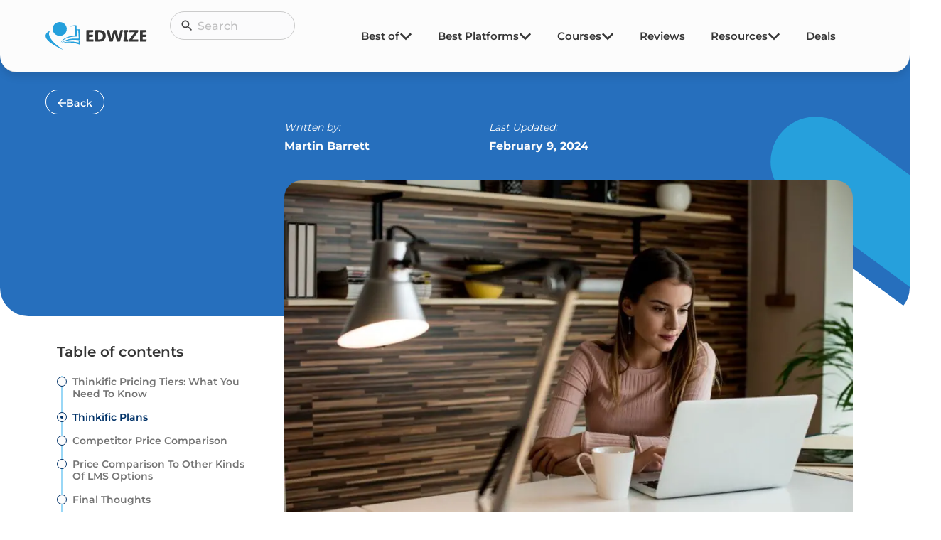

--- FILE ---
content_type: image/svg+xml
request_url: https://edwize.org/wp-content/uploads/2023/01/logo.svg
body_size: 3447
content:
<svg width="143" height="39" viewBox="0 0 143 39" fill="none" xmlns="http://www.w3.org/2000/svg">
<path d="M85.9171 11.3238C87.119 11.3238 88.3113 11.2827 89.4951 11.3612C89.7153 11.3761 90.0174 11.848 90.0851 12.1508C90.8867 15.7151 91.6511 19.2869 92.4784 23.1045C92.792 22.0055 93.0484 21.128 93.2933 20.2467C94.0549 17.5141 94.8231 14.7825 95.5627 12.0443C95.7095 11.5004 95.9745 11.2742 96.5635 11.306C97.3689 11.3499 98.181 11.3584 98.9854 11.3042C99.6612 11.2584 99.9166 11.5163 100.067 12.1471C100.91 15.6722 101.798 19.1869 102.673 22.7055C102.707 22.8428 102.764 22.9746 102.816 23.1288C103.586 19.4729 104.364 15.8553 105.097 12.2293C105.239 11.5266 105.519 11.2406 106.28 11.3013C107.165 11.3724 108.061 11.3182 109.09 11.3182C108.969 11.877 108.893 12.3209 108.776 12.7545C107.523 17.387 106.247 22.013 105.022 26.6529C104.848 27.3108 104.595 27.5931 103.884 27.5435C103.08 27.4884 102.267 27.4949 101.462 27.5417C100.815 27.5791 100.514 27.3735 100.35 26.7305C99.4696 23.2811 98.5394 19.8439 97.5719 16.1955C97.0725 18.0328 96.6236 19.6841 96.1746 21.3354C95.6838 23.1428 95.1738 24.9455 94.7154 26.7604C94.5658 27.3529 94.2817 27.5725 93.6574 27.5426C92.7024 27.4968 91.7397 27.5753 90.7885 27.5024C90.4988 27.48 90.0556 27.1809 89.986 26.9286C88.5868 21.8522 87.2314 16.7646 85.8704 11.6789C85.8589 11.6266 85.8856 11.5649 85.9171 11.3238Z" fill="#363636"/>
<path d="M70.0482 19.358C70.0482 16.9637 70.0644 14.5685 70.0368 12.1742C70.0301 11.549 70.2017 11.2883 70.8918 11.3042C72.9534 11.3518 75.0159 11.3098 77.0776 11.363C78.7455 11.406 80.3449 11.8023 81.7631 12.6817C83.5503 13.79 84.4147 15.4797 84.6683 17.4842C85.0124 20.2131 84.7093 22.7896 82.6886 24.924C81.3533 26.3352 79.6691 27.18 77.7552 27.337C75.4086 27.5305 73.0411 27.4679 70.683 27.5295C70.053 27.5464 70.0482 27.151 70.0482 26.7156C70.0501 24.2643 70.0482 21.8111 70.0482 19.358ZM73.9246 24.4362C76.9565 24.7577 79.1659 23.9979 80.0799 22.198C81.095 20.1972 81.2065 18.1141 79.8588 16.2086C78.7055 14.5778 76.1397 13.9237 73.9246 14.5302C73.9246 17.8076 73.9246 21.0953 73.9246 24.4362Z" fill="#363636"/>
<path d="M125.479 14.375C123.159 14.375 121.006 14.3479 118.855 14.39C118.104 14.404 117.792 14.2367 117.803 13.4274C117.831 11.3182 117.792 11.3182 119.986 11.3182C123.217 11.3182 126.449 11.335 129.68 11.3051C130.373 11.2986 130.592 11.4864 130.615 12.1892C130.643 13.0686 130.35 13.7414 129.83 14.4283C127.354 17.7095 124.917 21.0177 122.378 24.4353C122.742 24.4671 122.987 24.5054 123.233 24.5063C125.417 24.511 127.601 24.5288 129.785 24.497C130.417 24.4876 130.596 24.6932 130.601 25.2988C130.619 27.5314 130.64 27.5314 128.379 27.5314C125.028 27.5314 121.676 27.4922 118.326 27.5557C117.372 27.5735 117.167 27.2697 117.198 26.4165C117.224 25.6792 117.404 25.0857 117.868 24.4904C120.307 21.356 122.707 18.1926 125.115 15.0358C125.233 14.8797 125.307 14.6919 125.479 14.375Z" fill="#363636"/>
<path d="M61.3521 17.8422C62.959 17.8422 64.4221 17.8721 65.8832 17.8291C66.5628 17.8094 66.7477 18.0459 66.7525 18.687C66.7668 20.8878 66.7897 20.8878 64.586 20.8878C63.7187 20.8878 62.8494 20.8542 61.9869 20.913C61.7657 20.928 61.3959 21.228 61.3845 21.4149C61.3235 22.3989 61.3559 23.3886 61.3559 24.5082C63.0115 24.5082 64.5822 24.5082 66.153 24.5082C67.5169 24.5082 67.5264 24.5091 67.5159 25.8156C67.4997 27.8071 67.7504 27.5136 65.7479 27.5267C63.2965 27.5426 60.8441 27.5108 58.3926 27.5426C57.7321 27.551 57.5062 27.3576 57.5091 26.6997C57.531 21.8504 57.531 17.0011 57.51 12.1527C57.5071 11.4976 57.7321 11.2986 58.3945 11.306C61.0251 11.3369 63.6567 11.3359 66.2874 11.306C66.9469 11.2986 67.1671 11.4948 67.1738 12.1508C67.1966 14.375 67.2205 14.375 64.9234 14.375C63.997 14.375 63.0687 14.4012 62.1432 14.3657C61.5761 14.3442 61.3197 14.5068 61.3435 15.0984C61.3778 15.9675 61.3521 16.8394 61.3521 17.8422Z" fill="#363636"/>
<path d="M136.767 20.8878C136.767 22.1382 136.767 23.241 136.767 24.4512C137.059 24.4699 137.342 24.5035 137.625 24.5044C139.06 24.5101 140.494 24.5063 141.928 24.5082C142.137 24.5082 142.414 24.4334 142.544 24.5344C143.371 25.1754 142.797 26.0763 142.91 26.8529C142.939 27.0473 142.561 27.4931 142.366 27.4959C139.407 27.5379 136.449 27.5193 133.49 27.5314C132.904 27.5342 132.905 27.1782 132.906 26.7763C132.909 25.1997 132.906 23.6232 132.906 22.0457C132.906 18.7758 132.919 15.5049 132.897 12.235C132.892 11.5939 133.022 11.2873 133.783 11.2995C136.413 11.3415 139.042 11.3275 141.673 11.307C142.256 11.3023 142.524 11.4303 142.539 12.077C142.592 14.3741 142.616 14.3713 140.275 14.3741C139.199 14.375 138.124 14.3844 137.048 14.3928C136.993 14.3928 136.938 14.4283 136.806 14.4732C136.806 15.5348 136.806 16.6235 136.806 17.8412C138.267 17.8412 139.721 17.8777 141.172 17.8263C141.918 17.7992 142.142 18.0319 142.134 18.7608C142.11 20.8869 142.141 20.8878 139.994 20.8878C138.953 20.8878 137.913 20.8878 136.767 20.8878Z" fill="#363636"/>
<path d="M115.028 24.4502C115.529 24.6493 116.245 24.7605 116.284 24.982C116.413 25.7427 116.326 26.5427 116.261 27.3239C116.254 27.408 115.858 27.5174 115.642 27.5192C113.907 27.5351 112.172 27.5127 110.438 27.5379C109.864 27.5463 109.708 27.2978 109.737 26.7978C109.759 26.3903 109.767 25.9782 109.735 25.5707C109.684 24.9353 109.842 24.5605 110.612 24.6166C110.774 24.6287 111.115 24.2932 111.117 24.1147C111.148 20.9878 111.148 17.8608 111.134 14.7339C111.13 13.8106 110.268 14.4152 109.752 13.9713C109.752 13.3508 109.722 12.5723 109.775 11.7995C109.786 11.6303 110.088 11.3462 110.261 11.3425C112.115 11.3088 113.969 11.321 115.824 11.3228C115.913 11.3228 116.076 11.3341 116.079 11.3565C116.183 12.134 116.317 12.9125 116.325 13.6919C116.326 13.8582 115.874 14.0545 115.605 14.1881C115.46 14.2601 115.262 14.2283 115.029 14.2479C115.028 17.6898 115.028 21.0943 115.028 24.4502Z" fill="#363636"/>
<path d="M29.9178 9.69489C29.9207 15.0928 25.5153 19.4234 20.0339 19.4094C14.5153 19.3954 10.109 15.0928 10.1128 9.72012C10.1166 4.28394 14.5286 -0.0139838 20.092 3.41928e-05C25.5182 0.0140522 29.914 4.35122 29.9178 9.69489Z" fill="#25A0DC"/>
<path d="M6.41943 12.2836C3.91461 16.0871 5.08505 19.6122 7.27153 23.0279C9.88596 27.1118 13.341 30.4565 17.1545 33.4545C19.2018 35.0637 21.3454 36.5562 23.4471 38.1C23.7997 38.3589 24.1552 38.614 24.4507 39C24.3287 38.9738 24.1943 38.972 24.0857 38.9196C17.9933 35.9815 11.9857 32.8994 6.63675 28.751C4.5494 27.1314 2.54783 25.3979 1.17818 23.1195C-0.848167 19.7477 -0.253415 16.7263 2.9062 14.305C3.95464 13.5022 5.10793 12.8303 6.21356 12.0985C6.28123 12.1602 6.34985 12.2219 6.41943 12.2836Z" fill="#25A0DC"/>
<path d="M48.7556 25.8661C39.434 23.9353 30.69 24.9502 22.3311 29.1771C22.8496 28.7846 23.348 28.3631 23.8904 28.0052C27.9602 25.311 32.4599 23.7101 37.3495 23.3643C40.1708 23.1643 43.0197 23.3167 45.8562 23.3484C46.4357 23.355 46.7635 23.2952 46.7292 22.6195C46.5596 19.2346 46.409 15.8488 46.2679 12.463C46.246 11.934 46.1507 11.5425 45.4863 11.549C44.8916 11.5546 44.8849 11.0845 44.9907 10.7406C45.0651 10.4958 45.4015 10.1509 45.6217 10.15C48.6765 10.1435 48.0884 9.71639 48.2113 12.3415C48.4048 16.4861 48.5764 20.6317 48.7546 24.7773C48.768 25.0885 48.7556 25.4016 48.7556 25.8661Z" fill="#25A0DC"/>
<path d="M34.5939 6.41935C36.1713 5.31192 37.927 4.79139 39.778 4.58766C40.7854 4.47645 41.8053 4.48112 42.8185 4.41197C43.4571 4.36804 43.7182 4.59233 43.7363 5.25305C43.8421 9.19398 43.9832 13.134 44.1176 17.074C44.1443 17.8618 44.1614 18.6515 44.2386 19.4355C44.3158 20.2149 44.0718 20.5056 43.2073 20.4906C39.3262 20.4233 35.5137 20.9121 31.8117 22.0859C27.9287 23.3176 24.5308 25.3007 21.8639 28.3902C21.8001 28.3379 21.7362 28.2846 21.6724 28.2323C22.1241 27.6062 22.534 26.9454 23.0353 26.3586C25.7851 23.1382 29.4575 21.328 33.4778 20.2327C36.0217 19.5393 38.6762 19.2197 41.2935 18.8038C41.9235 18.7038 42.1055 18.4767 42.0865 17.915C41.9864 14.9965 41.9006 12.077 41.8091 9.15846C41.7815 8.28281 41.7281 7.40715 41.7319 6.53242C41.7338 5.93526 41.4936 5.6549 40.8769 5.72031C38.9526 5.92404 37.0292 6.12871 35.1057 6.33617C34.9323 6.35393 34.7636 6.39131 34.5939 6.41935Z" fill="#25A0DC"/>
<path d="M46.8274 28.7734C46.8274 28.0463 46.8274 27.3286 46.8274 26.623C48.4268 26.4053 48.8347 26.7137 48.868 28.1687C48.8957 29.378 48.8738 30.5882 48.8738 31.9966C40.7302 29.05 32.5753 27.5473 23.9104 29.6846C24.8807 28.8865 28.4282 27.8127 31.3448 27.6015C33.9259 27.4146 36.5432 27.3267 39.1176 27.523C41.6567 27.7174 44.1625 28.3239 46.8274 28.7734Z" fill="#25A0DC"/>
</svg>


--- FILE ---
content_type: image/svg+xml
request_url: https://edwize.org/wp-content/uploads/2023/01/arrow-white-extra-large.svg
body_size: 54
content:
<svg width="32" height="32" viewBox="0 0 32 32" fill="none" xmlns="http://www.w3.org/2000/svg">
<path fill-rule="evenodd" clip-rule="evenodd" d="M1.99963 -0.000549197L29.9996 -0.000549316L31.9996 -0.000549316L31.9996 1.99945L31.9996 30L27.9996 30L27.9996 6.82801L3.41442 31.4142L0.585937 28.5858L25.1713 3.99945L1.99963 3.99945L1.99963 -0.000549197Z" fill="#FCFCFC"/>
</svg>


--- FILE ---
content_type: image/svg+xml
request_url: https://edwize.org/wp-content/uploads/2023/01/course-header-bg.svg
body_size: 84
content:
<svg width="455" height="306" viewBox="0 0 455 306" fill="none" xmlns="http://www.w3.org/2000/svg">
<rect x="234" y="102.112" width="126.756" height="525.097" rx="63.3778" transform="rotate(-53.6666 234 102.112)" fill="#26A0DC"/>
<rect x="73.02" y="204" width="306.626" height="122.692" rx="61.3461" transform="rotate(36.5232 73.02 204)" fill="#71D2A9"/>
<rect x="114" y="204.112" width="126.756" height="525.097" rx="63.3778" transform="rotate(-53.6666 114 204.112)" fill="white"/>
</svg>


--- FILE ---
content_type: image/svg+xml
request_url: https://edwize.org/wp-content/uploads/2023/01/search-icon.svg
body_size: 321
content:
<svg width="20" height="20" viewBox="0 0 20 20" fill="none" xmlns="http://www.w3.org/2000/svg">
<g clip-path="url(#clip0_33_25)">
<path d="M12.9167 11.6667H12.2583L12.025 11.4417C12.8699 10.4617 13.3343 9.21058 13.3333 7.91667C13.3333 6.84535 13.0157 5.7981 12.4205 4.90733C11.8253 4.01656 10.9793 3.3223 9.98954 2.91232C8.99977 2.50235 7.91066 2.39508 6.85993 2.60408C5.8092 2.81309 4.84404 3.32897 4.08651 4.08651C3.32897 4.84404 2.81309 5.8092 2.60408 6.85993C2.39508 7.91066 2.50235 8.99977 2.91232 9.98954C3.3223 10.9793 4.01656 11.8253 4.90733 12.4205C5.7981 13.0157 6.84535 13.3333 7.91667 13.3333C9.25834 13.3333 10.4917 12.8417 11.4417 12.025L11.6667 12.2583V12.9167L15.8333 17.075L17.075 15.8333L12.9167 11.6667V11.6667ZM7.91667 11.6667C5.84167 11.6667 4.16667 9.99167 4.16667 7.91667C4.16667 5.84167 5.84167 4.16667 7.91667 4.16667C9.99167 4.16667 11.6667 5.84167 11.6667 7.91667C11.6667 9.99167 9.99167 11.6667 7.91667 11.6667Z" fill="#434343"/>
</g>
<defs>
<clipPath id="clip0_33_25">
<rect width="20" height="20" fill="white"/>
</clipPath>
</defs>
</svg>
